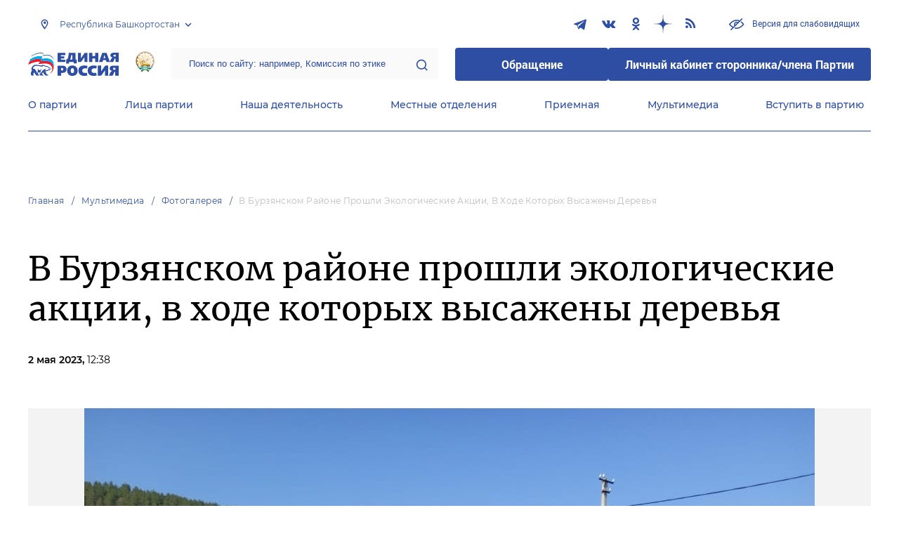

--- FILE ---
content_type: text/html; charset=UTF-8
request_url: https://bashkortostan.er.ru/multimedia/photo/v-burzyanskom-rajone-proshli-ekologicheskie-akcii-v-hode-kotoryh-vysazheny-derevya
body_size: 16232
content:
<!doctype html>
<html lang="ru">
<head>
    <meta charset="UTF-8">
<meta name="viewport" content="width=device-width, user-scalable=no, initial-scale=1.0, maximum-scale=1.0, minimum-scale=1.0">
<meta http-equiv="X-UA-Compatible" content="ie=edge">
<meta property="og:type" content="article">
<meta property="og:site_name" content="Единая Россия">
<meta property="og:title" content='    В Бурзянском районе прошли экологические акции, в ходе которых высажены деревья
'>
<meta name="title" content='    В Бурзянском районе прошли экологические акции, в ходе которых высажены деревья
'>
<meta name="description" content=''>
<meta property="og:description" content=''>
<meta property="og:image" content=https://er.ru/img/logo.jpg />
<meta name="twitter:card" content="summary_large_image" />
<meta name="twitter:image" content=https://er.ru/img/logo.jpg>
<meta name='yandex-verification' content='6d770003ee91449c' />
<meta name="yandex-verification" content="a22affe762ec3cc5" />
<meta name="google-site-verification" content="zUdaQVzjM56RWlJ1STN5lO9ngm_FFXLdvbcwAZf9UYo" />
<meta name="wot-verification" content="d72c6c1734a76542ebef"/>
<title>    В Бурзянском районе прошли экологические акции, в ходе которых высажены деревья
</title>
<link rel="shortcut icon" href="/favicon.ico" type="image/x-icon" />
<link rel="preconnect" href="https://fonts.gstatic.com">
<link href="https://fonts.googleapis.com/css2?family=Montserrat:wght@400;600&display=swap" rel="stylesheet">
<link rel="stylesheet" href="/css/fontello.css">
<link rel="stylesheet" href="/css/jquery.formstyler.css">
<link rel="stylesheet" href="/css/suggestions.min.css">
<link rel="stylesheet" href="/css/owl.carousel.min.css">
<link rel="stylesheet" href="/css/app.css?id=294283ce28cfa72b6efe">
</head>
<body class=" ">
<div class="wrapper">
    <header class="header header--fixed">
        <div class="container">
    <div class="header__top">
        <div class="region select__regions">
            <div class="region__btn">Республика Башкортостан</div>
            <div class="region__dropdown">
                <div class="region__filter">
                    <input type="text" placeholder="Введите название региона"/>
                    <button type="button">&times;</button>
                </div>
                <div class="region__list">
                    <ul>
                                                    <li>
                                                                  <div class="region__title">Дальневосточный федеральный округ</div>
                                                                <ul>
                                                                            <li>
                                                                                            <a href="https://amur.er.ru">Амурская область</a>
                                                                                    </li>
                                                                            <li>
                                                                                            <a href="https://eao.er.ru">Еврейская автономная область</a>
                                                                                    </li>
                                                                            <li>
                                                                                            <a href="https://zabkray.er.ru">Забайкальский край</a>
                                                                                    </li>
                                                                            <li>
                                                                                            <a href="https://kamchatka.er.ru">Камчатский край</a>
                                                                                    </li>
                                                                            <li>
                                                                                            <a href="https://magadan.er.ru">Магаданская область</a>
                                                                                    </li>
                                                                            <li>
                                                                                            <a href="https://primorsk.er.ru">Приморский край</a>
                                                                                    </li>
                                                                            <li>
                                                                                            <a href="https://buriat.er.ru">Республика Бурятия</a>
                                                                                    </li>
                                                                            <li>
                                                                                            <a href="https://yakut.er.ru">Республика Саха (Якутия)</a>
                                                                                    </li>
                                                                            <li>
                                                                                            <a href="https://sakhalin.er.ru">Сахалинская область</a>
                                                                                    </li>
                                                                            <li>
                                                                                            <a href="https://khabarovsk.er.ru">Хабаровский край</a>
                                                                                    </li>
                                                                            <li>
                                                                                            <a href="https://chukot.er.ru">Чукотский автономный округ</a>
                                                                                    </li>
                                                                    </ul>
                            </li>
                                                    <li>
                                                                  <div class="region__title">Приволжский федеральный округ</div>
                                                                <ul>
                                                                            <li>
                                                                                            <a href="https://kirov.er.ru">Кировская область</a>
                                                                                    </li>
                                                                            <li>
                                                                                            <a href="https://nnov.er.ru">Нижегородская область</a>
                                                                                    </li>
                                                                            <li>
                                                                                            <a href="https://orenburg.er.ru">Оренбургская область</a>
                                                                                    </li>
                                                                            <li>
                                                                                            <a href="https://penza.er.ru">Пензенская область</a>
                                                                                    </li>
                                                                            <li>
                                                                                            <a href="https://permkrai.er.ru">Пермский край</a>
                                                                                    </li>
                                                                            <li>
                                                                                            <a href="https://bashkortostan.er.ru" class="active">Республика Башкортостан</a>
                                                                                    </li>
                                                                            <li>
                                                                                            <a href="https://mari-el.er.ru">Республика Марий Эл</a>
                                                                                    </li>
                                                                            <li>
                                                                                            <a href="https://mordov.er.ru">Республика Мордовия</a>
                                                                                    </li>
                                                                            <li>
                                                                                            <a href="https://tatarstan.er.ru">Республика Татарстан</a>
                                                                                    </li>
                                                                            <li>
                                                                                            <a href="https://samara.er.ru">Самарская область</a>
                                                                                    </li>
                                                                            <li>
                                                                                            <a href="https://saratov.er.ru">Саратовская область</a>
                                                                                    </li>
                                                                            <li>
                                                                                            <a href="https://udmurt.er.ru">Удмуртская Республика</a>
                                                                                    </li>
                                                                            <li>
                                                                                            <a href="https://ulyanovsk.er.ru">Ульяновская область</a>
                                                                                    </li>
                                                                            <li>
                                                                                            <a href="https://chuvash.er.ru">Чувашская Республика</a>
                                                                                    </li>
                                                                    </ul>
                            </li>
                                                    <li>
                                                                  <div class="region__title">Северо-Западный федеральный округ</div>
                                                                <ul>
                                                                            <li>
                                                                                            <a href="https://arkhangelsk.er.ru">Архангельская область</a>
                                                                                    </li>
                                                                            <li>
                                                                                            <a href="https://vologod.er.ru">Вологодская область</a>
                                                                                    </li>
                                                                            <li>
                                                                                            <a href="https://kaliningrad.er.ru">Калининградская область</a>
                                                                                    </li>
                                                                            <li>
                                                                                            <a href="https://lenobl.er.ru">Ленинградская область</a>
                                                                                    </li>
                                                                            <li>
                                                                                            <a href="https://murmansk.er.ru">Мурманская область</a>
                                                                                    </li>
                                                                            <li>
                                                                                            <a href="https://nao.er.ru">Ненецкий автономный округ</a>
                                                                                    </li>
                                                                            <li>
                                                                                            <a href="https://novgorod.er.ru">Новгородская область</a>
                                                                                    </li>
                                                                            <li>
                                                                                            <a href="https://pskov.er.ru">Псковская область</a>
                                                                                    </li>
                                                                            <li>
                                                                                            <a href="https://karel.er.ru">Республика Карелия</a>
                                                                                    </li>
                                                                            <li>
                                                                                            <a href="https://komi.er.ru">Республика Коми</a>
                                                                                    </li>
                                                                            <li>
                                                                                            <a href="https://spb.er.ru">Санкт-Петербург</a>
                                                                                    </li>
                                                                    </ul>
                            </li>
                                                    <li>
                                                                  <div class="region__title">Северо-Кавказский федеральный округ</div>
                                                                <ul>
                                                                            <li>
                                                                                            <a href="https://kabardin-balkar.er.ru">Кабардино-Балкарская Республика</a>
                                                                                    </li>
                                                                            <li>
                                                                                            <a href="https://karachaev-cherkess.er.ru">Карачаево-Черкесская Республика</a>
                                                                                    </li>
                                                                            <li>
                                                                                            <a href="https://dagestan.er.ru">Республика Дагестан</a>
                                                                                    </li>
                                                                            <li>
                                                                                            <a href="https://ingush.er.ru">Республика Ингушетия</a>
                                                                                    </li>
                                                                            <li>
                                                                                            <a href="https://osset-alania.er.ru">Республика Северная Осетия-Алания</a>
                                                                                    </li>
                                                                            <li>
                                                                                            <a href="https://stavropol.er.ru">Ставропольский край</a>
                                                                                    </li>
                                                                            <li>
                                                                                            <a href="https://chechen.er.ru">Чеченская Республика</a>
                                                                                    </li>
                                                                    </ul>
                            </li>
                                                    <li>
                                                                  <div class="region__title">Сибирский федеральный округ</div>
                                                                <ul>
                                                                            <li>
                                                                                            <a href="https://altai-ter.er.ru">Алтайский край</a>
                                                                                    </li>
                                                                            <li>
                                                                                            <a href="https://irkutsk.er.ru">Иркутская область</a>
                                                                                    </li>
                                                                            <li>
                                                                                            <a href="https://kemerovo.er.ru">Кемеровская область — Кузбасс</a>
                                                                                    </li>
                                                                            <li>
                                                                                            <a href="https://krasnoyarsk.er.ru">Красноярский край</a>
                                                                                    </li>
                                                                            <li>
                                                                                            <a href="https://novosibirsk.er.ru">Новосибирская область</a>
                                                                                    </li>
                                                                            <li>
                                                                                            <a href="https://omsk.er.ru">Омская область</a>
                                                                                    </li>
                                                                            <li>
                                                                                            <a href="https://altai-rep.er.ru">Республика Алтай</a>
                                                                                    </li>
                                                                            <li>
                                                                                            <a href="https://tyva.er.ru">Республика Тыва</a>
                                                                                    </li>
                                                                            <li>
                                                                                            <a href="https://khakas.er.ru">Республика Хакасия</a>
                                                                                    </li>
                                                                            <li>
                                                                                            <a href="https://tomsk.er.ru">Томская область</a>
                                                                                    </li>
                                                                    </ul>
                            </li>
                                                    <li>
                                                                  <div class="region__title">Уральский федеральный округ</div>
                                                                <ul>
                                                                            <li>
                                                                                            <a href="https://kurgan.er.ru">Курганская область</a>
                                                                                    </li>
                                                                            <li>
                                                                                            <a href="https://sverdlovsk.er.ru">Свердловская область</a>
                                                                                    </li>
                                                                            <li>
                                                                                            <a href="https://tyumen.er.ru">Тюменская область</a>
                                                                                    </li>
                                                                            <li>
                                                                                            <a href="https://hmao.er.ru">Ханты-Мансийский автономный округ — Югра</a>
                                                                                    </li>
                                                                            <li>
                                                                                            <a href="https://chelyabinsk.er.ru">Челябинская область</a>
                                                                                    </li>
                                                                            <li>
                                                                                            <a href="https://ynao.er.ru">Ямало-Ненецкий автономный округ</a>
                                                                                    </li>
                                                                    </ul>
                            </li>
                                                    <li>
                                                                  <div class="region__title">Центральный федеральный округ</div>
                                                                <ul>
                                                                            <li>
                                                                                            <a href="https://belgorod.er.ru">Белгородская область</a>
                                                                                    </li>
                                                                            <li>
                                                                                            <a href="https://bryansk.er.ru">Брянская область</a>
                                                                                    </li>
                                                                            <li>
                                                                                            <a href="https://vladimir.er.ru">Владимирская область</a>
                                                                                    </li>
                                                                            <li>
                                                                                            <a href="https://voronezh.er.ru">Воронежская область</a>
                                                                                    </li>
                                                                            <li>
                                                                                            <a href="https://ivanovo.er.ru">Ивановская область</a>
                                                                                    </li>
                                                                            <li>
                                                                                            <a href="https://kaluga.er.ru">Калужская область</a>
                                                                                    </li>
                                                                            <li>
                                                                                            <a href="https://kostroma.er.ru">Костромская область</a>
                                                                                    </li>
                                                                            <li>
                                                                                            <a href="https://kursk.er.ru">Курская область</a>
                                                                                    </li>
                                                                            <li>
                                                                                            <a href="https://lipetsk.er.ru">Липецкая область</a>
                                                                                    </li>
                                                                            <li>
                                                                                            <a href="https://mosobl.er.ru">Московская область</a>
                                                                                    </li>
                                                                            <li>
                                                                                            <a href="https://moscow.er.ru">Москва</a>
                                                                                    </li>
                                                                            <li>
                                                                                            <a href="https://orel.er.ru">Орловская область</a>
                                                                                    </li>
                                                                            <li>
                                                                                            <a href="https://ryazan.er.ru">Рязанская область</a>
                                                                                    </li>
                                                                            <li>
                                                                                            <a href="https://smolensk.er.ru">Смоленская область</a>
                                                                                    </li>
                                                                            <li>
                                                                                            <a href="https://tambov.er.ru">Тамбовская область</a>
                                                                                    </li>
                                                                            <li>
                                                                                            <a href="https://tver.er.ru">Тверская область</a>
                                                                                    </li>
                                                                            <li>
                                                                                            <a href="https://tula.er.ru">Тульская область</a>
                                                                                    </li>
                                                                            <li>
                                                                                            <a href="https://yaroslavl.er.ru">Ярославская область</a>
                                                                                    </li>
                                                                    </ul>
                            </li>
                                                    <li>
                                                                  <div class="region__title">Южный федеральный округ</div>
                                                                <ul>
                                                                            <li>
                                                                                            <a href="https://astrakhan.er.ru">Астраханская область</a>
                                                                                    </li>
                                                                            <li>
                                                                                            <a href="https://volgograd.er.ru">Волгоградская область</a>
                                                                                    </li>
                                                                            <li>
                                                                                            <a href="https://krasnodar.er.ru">Краснодарский край</a>
                                                                                    </li>
                                                                            <li>
                                                                                            <a href="https://adygei.er.ru">Республика Адыгея</a>
                                                                                    </li>
                                                                            <li>
                                                                                            <a href="https://kalmyk.er.ru">Республика Калмыкия</a>
                                                                                    </li>
                                                                            <li>
                                                                                            <a href="https://krym.er.ru">Республика Крым</a>
                                                                                    </li>
                                                                            <li>
                                                                                            <a href="https://rostov.er.ru">Ростовская область</a>
                                                                                    </li>
                                                                            <li>
                                                                                            <a href="https://sevastopol.er.ru">Севастополь</a>
                                                                                    </li>
                                                                    </ul>
                            </li>
                                                    <li>
                                                                <ul>
                                                                            <li>
                                                                                            <a href="https://dnr.er.ru">Донецкая Народная Республика</a>
                                                                                    </li>
                                                                            <li>
                                                                                            <a href="https://zpr.er.ru">Запорожская область</a>
                                                                                    </li>
                                                                            <li>
                                                                                            <a href="https://lnr.er.ru">Луганская Народная Республика</a>
                                                                                    </li>
                                                                            <li>
                                                                                            <a href="https://herson.er.ru">Херсонская область</a>
                                                                                    </li>
                                                                    </ul>
                            </li>
                                            </ul>
                    <div class="region__not-found">Регион не найден</div>
                </div>
            </div>
        </div>
        <div class="social header__social">
    <a href="https://t.me/erbashkortostan" class="social__item" target="_blank" rel="nofollow">
            <i class="icon-telegram"></i>
        </a>
            <a href="http://vk.com/erbashkortostan" class="social__item" target="_blank" rel="nofollow">
            <i class="icon-vkontakte"></i>
        </a>
            <a href="https://ok.ru/erbashkortostan" class="social__item" target="_blank" rel="nofollow">
            <i class="icon-odnoklassniki"></i>
        </a>
            <a href="https://dzen.ru/erbashkortostan" class="social__item" target="_blank" rel="nofollow">
            <i class="icon-dzen"></i>
        </a>
      
    <a href="/feed/top_news/" class="social__item" target="_blank">
        <i class="icon-rss"></i>
    </a>
</div>        <a href="#" id="specialButton"
           class="button button--small-text button__visually-impaired header__button-visually-impaired">
            Версия для слабовидящих
        </a>
    </div>
    <div class="header__middle header__middle--theme-day">
        <button class="header__menu-opener burger">
            <span class="burger__line"></span>
        </button>
        <a href="https://er.ru" class="logo header__logo"></a>
                  <a href="/" class="header__region">
            <img src="https://cdn.er.ru/media/userdata/symbols/2011/12/28/5c93f8a80afc3051361e4d2f11cfeb63.png" alt=""/>
          </a>
                <div class="search-box header__search-box">
            <form method="get" action="/search">
                <input class="search search--theme-transparent header__search" type="text"
                       placeholder="Поиск по сайту: например, Комиссия по этике" name="q" size="10">
                <button type="submit"></button>
            </form>
        </div>
        <div class="header__btns-box">
            <a href="https://wp.er.ru/login/?next=/" target="_blank">
                <button class="button button--border-none button--theme-accent">
                    Обращение
                </button>
            </a>
            <a href="https://profile.er.ru/oauth-authorize?response_type=code&client_id=83&redirect_uri=https://storonniki.er.ru/auth/&scope=basic&state=er.ru
">
                <button class="button button--border-none button--theme-accent">
                    Личный кабинет сторонника/члена Партии
                </button>
            </a>
        </div>
        <button class="search__opener"></button>
    </div>
    <div class="header__bottom menu js-menu-header">
            <div class="menu__item">
                            <div class="menu__item-inner menu__item-inner--hover-opener">
                    <a href="https://bashkortostan.er.ru/party" target="_self"
                       class="link menu__link">О партии</a>
                    <div class="menu__item-submenu menu__submenu">
                        <div class="menu__submenu-line"></div>
                        <div class="container">
                            <div class="menu__submenu-inner">
                                                                    <div class="menu__acco acco">
                                                                                    <div class="acco__item">
                                                <a href="https://bashkortostan.er.ru/party/rule" target="_self"
                                                   class="acco__link link link--theme-transparent link--several-lines">Устав партии</a>
                                                                                                                                            </div>
                                                                                    <div class="acco__item">
                                                <a href="https://bashkortostan.er.ru/party/program" target="_self"
                                                   class="acco__link link link--theme-transparent link--several-lines">Народная программа «Единой России»</a>
                                                                                                                                            </div>
                                                                                    <div class="acco__item">
                                                <a href="https://bashkortostan.er.ru/upages/party-join" target="_self"
                                                   class="acco__link link link--theme-transparent link--several-lines">Вступить в партию</a>
                                                                                                                                            </div>
                                                                                    <div class="acco__item">
                                                <a href="https://bashkortostan.er.ru/party/docs" target="_self"
                                                   class="acco__link link link--theme-transparent link--several-lines">Документы</a>
                                                                                                                                            </div>
                                                                                    <div class="acco__item">
                                                <a href="https://bashkortostan.er.ru/party/conference" target="_self"
                                                   class="acco__link link link--theme-transparent link--several-lines">Съезды и Форумы</a>
                                                                                                                                            </div>
                                                                                    <div class="acco__item">
                                                <a href="https://pg.er.ru" target="_blank"
                                                   class="acco__link link link--theme-transparent link--several-lines">Предварительное голосование</a>
                                                                                                                                            </div>
                                                                                                                    </div>
                                                            </div>
                        </div>
                    </div>
                </div>
                    </div>
            <div class="menu__item">
                            <div class="menu__item-inner menu__item-inner--hover-opener">
                    <a href="https://bashkortostan.er.ru/persons" target="_self"
                       class="link menu__link">Лица партии</a>
                    <div class="menu__item-submenu menu__submenu">
                        <div class="menu__submenu-line"></div>
                        <div class="container">
                            <div class="menu__submenu-inner">
                                                                    <div class="menu__acco acco">
                                                                                    <div class="acco__item">
                                                <a href="https://bashkortostan.er.ru/persons/predsedatel-partii" target="_self"
                                                   class="acco__link link link--theme-transparent link--several-lines">Председатель партии</a>
                                                                                                                                            </div>
                                                                                    <div class="acco__item">
                                                <a href="https://bashkortostan.er.ru/persons/regionalnyi-politiceskii-sovet" target="_self"
                                                   class="acco__link link link--theme-transparent link--several-lines">Региональный политический совет</a>
                                                                                                                                            </div>
                                                                                    <div class="acco__item">
                                                <a href="https://bashkortostan.er.ru/persons/prezidium-regionalnogo-politiceskogo-soveta" target="_self"
                                                   class="acco__link link link--theme-transparent link--several-lines">Президиум регионального политического совета</a>
                                                                                                                                            </div>
                                                                                    <div class="acco__item">
                                                <a href="https://bashkortostan.er.ru/persons/regionalnyi-ispolnitelnyi-komitet" target="_self"
                                                   class="acco__link link link--theme-transparent link--several-lines">Региональный исполнительный комитет</a>
                                                                                                                                            </div>
                                                                                    <div class="acco__item">
                                                <a href="https://bashkortostan.er.ru/persons/regionalnaya-kontrolnaya-komissiya" target="_self"
                                                   class="acco__link link link--theme-transparent link--several-lines">Региональная контрольная комиссия</a>
                                                                                                                                            </div>
                                                                                    <div class="acco__item">
                                                <a href="https://bashkortostan.er.ru/persons/deputaty-ot-regiona-v-gosdume" target="_self"
                                                   class="acco__link link link--theme-transparent link--several-lines">Депутаты от региона в Госдуме</a>
                                                                                                                                            </div>
                                                                                    <div class="acco__item">
                                                <a href="https://bashkortostan.er.ru/persons/senatory-rf-ot-regiona" target="_self"
                                                   class="acco__link link link--theme-transparent link--several-lines">Сенаторы от региона</a>
                                                                                                                                            </div>
                                                                                    <div class="acco__item">
                                                <a href="https://bashkortostan.er.ru/persons/frakciya-er-v-regionalnom-zakse" target="_self"
                                                   class="acco__link link link--theme-transparent link--several-lines">Фракция ЕР в региональном ЗАКСе</a>
                                                                                                                                            </div>
                                                                                    <div class="acco__item">
                                                <a href="https://bashkortostan.er.ru/persons/deputaty-v-gordume" target="_self"
                                                   class="acco__link link link--theme-transparent link--several-lines">Депутаты в гордуме</a>
                                                                                                                                            </div>
                                                                                                                    </div>
                                                            </div>
                        </div>
                    </div>
                </div>
                    </div>
            <div class="menu__item">
                            <div class="menu__item-inner menu__item-inner--hover-opener">
                    <a href="https://bashkortostan.er.ru/activity" target="_self"
                       class="link menu__link">Наша деятельность</a>
                    <div class="menu__item-submenu menu__submenu">
                        <div class="menu__submenu-line"></div>
                        <div class="container">
                            <div class="menu__submenu-inner">
                                                                    <div class="menu__submenu-box">
                                        <div class="menu__acco acco">
                                                                                            <div class="acco__item">
                                                    <a href="https://bashkortostan.er.ru/activity/news" target="_self"
                                                       class="acco__link link link--theme-transparent link--several-lines">Новости партии</a>
                                                                                                                                                        </div>
                                                                                            <div class="acco__item">
                                                    <a href="https://bashkortostan.er.ru/activity/comments" target="_self"
                                                       class="acco__link link link--theme-transparent link--several-lines">Комментарии</a>
                                                                                                                                                        </div>
                                                                                            <div class="acco__item">
                                                    <a href="https://bashkortostan.er.ru/activity/projects" target="_self"
                                                       class="acco__link link link--theme-transparent link--several-lines">Партийные проекты</a>
                                                                                                                                                        </div>
                                                                                            <div class="acco__item">
                                                    <a href="https://storonniki.er.ru" target="_blank"
                                                       class="acco__link link link--theme-transparent link--several-lines">Сторонники партии</a>
                                                                                                                                                        </div>
                                                                                            <div class="acco__item">
                                                    <a href="https://mger.ru" target="_blank"
                                                       class="acco__link link link--theme-transparent link--several-lines">Молодая Гвардия</a>
                                                                                                                                                        </div>
                                                                                                                                        <div class="acco__item">
                                                    <a href="/pages/gazeta-edinaya-rossiya-bashkortostan" target=""
                                                       class="acco__link link link--theme-transparent link--several-lines">Газета «ЕДИНАЯ РОССИЯ - БАШКОРТОСТАН»</a>
                                                </div>
                                                                                            <div class="acco__item">
                                                    <a href="/pages/volonterskie-shtaby-im-m-m-shajmuratova-mestnyh-otdelenij-partii" target=""
                                                       class="acco__link link link--theme-transparent link--several-lines">Волонтерские штабы им. М.М. Шаймуратова местных отделений партии</a>
                                                </div>
                                                                                            <div class="acco__item">
                                                    <a href="/pages/shtab-obshestvennoj-podderzhki-partii-edinaya-rossiya-v-respublike-bashkortostan" target=""
                                                       class="acco__link link link--theme-transparent link--several-lines">Штаб общественной поддержки партии «Единая Россия» в Республике Башкортостан</a>
                                                </div>
                                                                                            <div class="acco__item">
                                                    <a href="/pages/filial-vysshej-partijnoj-shkoly-v-respublike-bashkortostan" target=""
                                                       class="acco__link link link--theme-transparent link--several-lines">Филиал Высшей партийной школы в Республике Башкортостан</a>
                                                </div>
                                                                                    </div>
                                    </div>
                                                                          <div class="menu__submenu-box menu__submenu-banner-box">
                                        <div class="banner-box">
                                            <a href="https://politstart.er.ru/" target="_blank"
                                               class="menu__submenu-banner">
                                                <img class="menu__submenu-banner-img"
                                                     src="https://cdn.er.ru/media/settings/March2023/Eu73XJdPBvA4jVAmAeNF.png"
                                                     alt="banner-1">
                                            </a>
                                        </div>
                                      </div>
                                                                                                </div>
                        </div>
                    </div>
                </div>
                    </div>
            <div class="menu__item">
                            <div class="menu__item-inner">
                    <a href="https://bashkortostan.er.ru/locals" target="_self"
                       class="link menu__link">Местные отделения</a>
                </div>
                    </div>
            <div class="menu__item">
                            <div class="menu__item-inner menu__item-inner--hover-opener">
                    <a href="https://bashkortostan.er.ru/contacts/reception" target="_self"
                       class="link menu__link">Приемная</a>
                    <div class="menu__item-submenu menu__submenu">
                        <div class="menu__submenu-line"></div>
                        <div class="container">
                            <div class="menu__submenu-inner">
                                                                    <div class="menu__acco acco">
                                                                                    <div class="acco__item">
                                                <a href="https://bashkortostan.er.ru/contacts/reception/locals" target="_self"
                                                   class="acco__link link link--theme-transparent link--several-lines">Местные общественные приемные Партии</a>
                                                                                                                                            </div>
                                                                                    <div class="acco__item">
                                                <a href="https://bashkortostan.er.ru/contacts/reception/head" target="_self"
                                                   class="acco__link link link--theme-transparent link--several-lines">Руководитель Региональной общественной приемной Председателя Партии</a>
                                                                                                                                            </div>
                                                                                    <div class="acco__item">
                                                <a href="https://wp.er.ru/login/?next=/" target="_blank"
                                                   class="acco__link link link--theme-transparent link--several-lines">Форма обратной связи</a>
                                                                                                                                            </div>
                                                                                                                    </div>
                                                            </div>
                        </div>
                    </div>
                </div>
                    </div>
            <div class="menu__item">
                            <div class="menu__item-inner menu__item-inner--hover-opener">
                    <a href="https://bashkortostan.er.ru/multimedia" target="_self"
                       class="link menu__link">Мультимедиа</a>
                    <div class="menu__item-submenu menu__submenu">
                        <div class="menu__submenu-line"></div>
                        <div class="container">
                            <div class="menu__submenu-inner">
                                                                    <div class="menu__submenu-box menu__submenu-box--fluid">
                                        <div class="blocks">
                                            <div class="blocks__wrapper blocks__wrapper--one-by-one">
                                                                                                    <a class="blocks__card blocks__card--hover-white blocks__card--border-white"
                                                       href="https://bashkortostan.er.ru/multimedia/photo" target="_self">
                                                        <span class="blocks__card-title blocks__card-title--small">Фотогалерея</span>
                                                        <span class="blocks__svg-box"><svg width="54" height="54" viewBox="0 0 54 54" fill="none"
xmlns="http://www.w3.org/2000/svg">
<path fill-rule="evenodd" clip-rule="evenodd"
d="M8.3335 5.66665C6.86074 5.66665 5.66683 6.86055 5.66683 8.33331V45.6666C5.66683 47.1394 6.86074 48.3333 8.3335 48.3333H45.6668C47.1396 48.3333 48.3335 47.1394 48.3335 45.6666V8.33331C48.3335 6.86055 47.1396 5.66665 45.6668 5.66665H8.3335ZM0.333496 8.33331C0.333496 3.91504 3.91522 0.333313 8.3335 0.333313H45.6668C50.0851 0.333313 53.6668 3.91504 53.6668 8.33331V45.6666C53.6668 50.0849 50.0851 53.6666 45.6668 53.6666H8.3335C3.91522 53.6666 0.333496 50.0849 0.333496 45.6666V8.33331Z"
fill="#E3E3E3"/>
<path fill-rule="evenodd" clip-rule="evenodd"
d="M17.6668 16.3333C16.9305 16.3333 16.3335 16.9303 16.3335 17.6666C16.3335 18.403 16.9305 19 17.6668 19C18.4032 19 19.0002 18.403 19.0002 17.6666C19.0002 16.9303 18.4032 16.3333 17.6668 16.3333ZM11.0002 17.6666C11.0002 13.9847 13.9849 11 17.6668 11C21.3487 11 24.3335 13.9847 24.3335 17.6666C24.3335 21.3485 21.3487 24.3333 17.6668 24.3333C13.9849 24.3333 11.0002 21.3485 11.0002 17.6666Z"
fill="#E3E3E3"/>
<path fill-rule="evenodd" clip-rule="evenodd"
d="M35.7812 19.781C36.8226 18.7396 38.5111 18.7396 39.5524 19.781L52.8858 33.1144C53.9272 34.1558 53.9272 35.8442 52.8858 36.8856C51.8444 37.927 50.1559 37.927 49.1145 36.8856L37.6668 25.4379L10.2191 52.8856C9.17772 53.927 7.48928 53.927 6.44788 52.8856C5.40648 51.8442 5.40648 50.1558 6.44788 49.1144L35.7812 19.781Z"
fill="#E3E3E3"/>
</svg></span>
                                                    </a>
                                                                                                    <a class="blocks__card blocks__card--hover-white blocks__card--border-white"
                                                       href="https://bashkortostan.er.ru/multimedia/video" target="_self">
                                                        <span class="blocks__card-title blocks__card-title--small">Видеогалерея</span>
                                                        <span class="blocks__svg-box"><svg width="60" height="60" viewBox="0 0 60 60" fill="none"
xmlns="http://www.w3.org/2000/svg">
<path fill-rule="evenodd" clip-rule="evenodd"
d="M9.1465 6.00002C7.40865 6.00002 5.99984 7.40883 5.99984 9.14669V50.8534C5.99984 52.5912 7.40865 54 9.1465 54H50.8532C52.591 54 53.9998 52.5912 53.9998 50.8534V9.14669C53.9998 7.40883 52.591 6.00002 50.8532 6.00002H9.1465ZM0.666504 9.14669C0.666504 4.46331 4.46313 0.666687 9.1465 0.666687H50.8532C55.5365 0.666687 59.3332 4.46331 59.3332 9.14669V50.8534C59.3332 55.5367 55.5365 59.3334 50.8532 59.3334H9.1465C4.46313 59.3334 0.666504 55.5367 0.666504 50.8534V9.14669Z"
fill="#E3E3E3"/>
<path fill-rule="evenodd" clip-rule="evenodd"
d="M16.6665 0.666687C18.1393 0.666687 19.3332 1.86059 19.3332 3.33335V56.6667C19.3332 58.1394 18.1393 59.3334 16.6665 59.3334C15.1937 59.3334 13.9998 58.1394 13.9998 56.6667V3.33335C13.9998 1.86059 15.1937 0.666687 16.6665 0.666687Z"
fill="#E3E3E3"/>
<path fill-rule="evenodd" clip-rule="evenodd"
d="M43.3332 0.666687C44.8059 0.666687 45.9998 1.86059 45.9998 3.33335V56.6667C45.9998 58.1394 44.8059 59.3334 43.3332 59.3334C41.8604 59.3334 40.6665 58.1394 40.6665 56.6667V3.33335C40.6665 1.86059 41.8604 0.666687 43.3332 0.666687Z"
fill="#E3E3E3"/>
<path fill-rule="evenodd" clip-rule="evenodd"
d="M0.666504 30C0.666504 28.5273 1.86041 27.3334 3.33317 27.3334H56.6665C58.1393 27.3334 59.3332 28.5273 59.3332 30C59.3332 31.4728 58.1393 32.6667 56.6665 32.6667H3.33317C1.86041 32.6667 0.666504 31.4728 0.666504 30Z"
fill="#E3E3E3"/>
<path fill-rule="evenodd" clip-rule="evenodd"
d="M0.666504 16.6667C0.666504 15.1939 1.86041 14 3.33317 14H16.6665C18.1393 14 19.3332 15.1939 19.3332 16.6667C19.3332 18.1394 18.1393 19.3334 16.6665 19.3334H3.33317C1.86041 19.3334 0.666504 18.1394 0.666504 16.6667Z"
fill="#E3E3E3"/>
<path fill-rule="evenodd" clip-rule="evenodd"
d="M0.666504 43.3334C0.666504 41.8606 1.86041 40.6667 3.33317 40.6667H16.6665C18.1393 40.6667 19.3332 41.8606 19.3332 43.3334C19.3332 44.8061 18.1393 46 16.6665 46H3.33317C1.86041 46 0.666504 44.8061 0.666504 43.3334Z"
fill="#E3E3E3"/>
<path fill-rule="evenodd" clip-rule="evenodd"
d="M40.6665 43.3334C40.6665 41.8606 41.8604 40.6667 43.3332 40.6667H56.6665C58.1393 40.6667 59.3332 41.8606 59.3332 43.3334C59.3332 44.8061 58.1393 46 56.6665 46H43.3332C41.8604 46 40.6665 44.8061 40.6665 43.3334Z"
fill="#E3E3E3"/>
<path fill-rule="evenodd" clip-rule="evenodd"
d="M40.6665 16.6667C40.6665 15.1939 41.8604 14 43.3332 14H56.6665C58.1393 14 59.3332 15.1939 59.3332 16.6667C59.3332 18.1394 58.1393 19.3334 56.6665 19.3334H43.3332C41.8604 19.3334 40.6665 18.1394 40.6665 16.6667Z"
fill="#E3E3E3"/>
</svg></span>
                                                    </a>
                                                                                            </div>
                                        </div>
                                    </div>
                                                            </div>
                        </div>
                    </div>
                </div>
                    </div>
            <div class="menu__item">
                            <div class="menu__item-inner">
                    <a href="https://bashkortostan.er.ru/upages/party-join" target="_self"
                       class="link menu__link">Вступить в партию</a>
                </div>
                    </div>
    </div>
</div>
    </header>
    <main class="main main--margin">
            <div class="section breadcrumbs">
        <div class="container breadcrumbs__inner">
                                                <a class="breadcrumbs__item" href="/">Главная</a>
                                                                <a class="breadcrumbs__item" href="/multimedia">Мультимедиа</a>
                                                                <a class="breadcrumbs__item" href="/multimedia/photo">Фотогалерея</a>
                                                                <a class="breadcrumbs__item breadcrumbs__item--disabled">В Бурзянском районе прошли экологические акции, в ходе которых высажены деревья</a>
                                    </div>
    </div>

    <div class="section news single-news">
        <div class="container single-news__inner">
        <h1 class="h1">В Бурзянском районе прошли экологические акции, в ходе которых высажены деревья</h1>
        <div class="single-news__info">
                          <div class="single-news__date">2 мая 2023, <span class="single-news__time"> 12:38</span></div>
                                </div>
        <div class="single-news__photoslider">
            <div class="slider slider__photoslider owl-carousel">
                                    <div class="slider__item"  data-index="0">
                        <div class="slider__img-box">
                            <img src="https://cdn.er.ru/media/photos/May2023/WDugukj37iBjquG8ZoqawlvGOMgz2rzPnDDGMEQ6.jpg" alt="" class="slider__img">
                        </div>
                    </div>
                                    <div class="slider__item"  data-index="1">
                        <div class="slider__img-box">
                            <img src="https://cdn.er.ru/media/photos/May2023/YWoai175XIvTtLkccTW6LEFig9DBIWWewufwnnxx.jpg" alt="" class="slider__img">
                        </div>
                    </div>
                                    <div class="slider__item"  data-index="2">
                        <div class="slider__img-box">
                            <img src="https://cdn.er.ru/media/photos/May2023/BPbzMREpddFNj1jcYoAFFK4IjU7lZIfuA36CjXj2.jpg" alt="" class="slider__img">
                        </div>
                    </div>
                                    <div class="slider__item"  data-index="3">
                        <div class="slider__img-box">
                            <img src="https://cdn.er.ru/media/photos/May2023/zWu5qqjXbRb1hv2obswJJ5G9AEKMjoqHFLh5yRFj.jpg" alt="" class="slider__img">
                        </div>
                    </div>
                                    <div class="slider__item"  data-index="4">
                        <div class="slider__img-box">
                            <img src="https://cdn.er.ru/media/photos/May2023/qXMSrBD2kTNpN9deLPYCPjHJPX6nluxnpqF1X3gT.jpg" alt="" class="slider__img">
                        </div>
                    </div>
                                    <div class="slider__item"  data-index="5">
                        <div class="slider__img-box">
                            <img src="https://cdn.er.ru/media/photos/May2023/5KUppIacxrhKi6A9lhQDCmh4Yg2OpadMr4FbVL15.jpg" alt="" class="slider__img">
                        </div>
                    </div>
                            </div>
        </div>
    </div>
    <div class="single-news__photos">
        <div class="slider slider--slide-with-modals single-news__slider owl-carousel">
                            <div class="slider__item slider__item--relative" data-index="0">
                    <div class="slider__img-box">
                        <img src="https://cdn.er.ru/media/photos/May2023/WDugukj37iBjquG8ZoqawlvGOMgz2rzPnDDGMEQ6.jpg" alt="" class="slider__img">
                    </div>
                    <div class="slider__slide-btns">
                        <a href="#modal-slider-commission" class="slider__slide-btn slider__slide-btn--scale js-modal">
                            <svg width="18" height="18" viewBox="0 0 18 18" fill="none" xmlns="http://www.w3.org/2000/svg">
                                <path d="M17.334 15.9083L14.2424 12.8416C15.4424 11.3453 16.0236 9.446 15.8664 7.53434C15.7091 5.62267 14.8254 3.84391 13.397 2.56379C11.9685 1.28368 10.1039 0.599512 8.18645 0.651979C6.26905 0.704446 4.44462 1.48956 3.0883 2.84587C1.73199 4.20219 0.946878 6.02662 0.894411 7.94402C0.841944 9.86143 1.52611 11.7261 2.80622 13.1545C4.08634 14.583 5.8651 15.4667 7.77677 15.6239C9.68843 15.7812 11.5877 15.2 13.084 13.9999L16.1507 17.0666C16.2282 17.1447 16.3203 17.2067 16.4219 17.249C16.5234 17.2913 16.6323 17.3131 16.7424 17.3131C16.8524 17.3131 16.9613 17.2913 17.0628 17.249C17.1644 17.2067 17.2565 17.1447 17.334 17.0666C17.4842 16.9112 17.5682 16.7035 17.5682 16.4874C17.5682 16.2713 17.4842 16.0636 17.334 15.9083ZM8.40902 13.9999C7.25529 13.9999 6.12748 13.6578 5.16819 13.0168C4.20891 12.3759 3.46123 11.4648 3.01972 10.3989C2.57821 9.33301 2.46269 8.16012 2.68777 7.02856C2.91285 5.89701 3.46842 4.8576 4.28423 4.0418C5.10004 3.22599 6.13944 2.67042 7.27099 2.44534C8.40255 2.22026 9.57544 2.33578 10.6413 2.77729C11.7072 3.2188 12.6183 3.96647 13.2593 4.92576C13.9002 5.88505 14.2424 7.01286 14.2424 8.16659C14.2424 9.71368 13.6278 11.1974 12.5338 12.2914C11.4398 13.3853 9.95611 13.9999 8.40902 13.9999Z" fill="white"/>
                            </svg>
                        </a>
                    </div>
                </div>
                            <div class="slider__item slider__item--relative" data-index="1">
                    <div class="slider__img-box">
                        <img src="https://cdn.er.ru/media/photos/May2023/YWoai175XIvTtLkccTW6LEFig9DBIWWewufwnnxx.jpg" alt="" class="slider__img">
                    </div>
                    <div class="slider__slide-btns">
                        <a href="#modal-slider-commission" class="slider__slide-btn slider__slide-btn--scale js-modal">
                            <svg width="18" height="18" viewBox="0 0 18 18" fill="none" xmlns="http://www.w3.org/2000/svg">
                                <path d="M17.334 15.9083L14.2424 12.8416C15.4424 11.3453 16.0236 9.446 15.8664 7.53434C15.7091 5.62267 14.8254 3.84391 13.397 2.56379C11.9685 1.28368 10.1039 0.599512 8.18645 0.651979C6.26905 0.704446 4.44462 1.48956 3.0883 2.84587C1.73199 4.20219 0.946878 6.02662 0.894411 7.94402C0.841944 9.86143 1.52611 11.7261 2.80622 13.1545C4.08634 14.583 5.8651 15.4667 7.77677 15.6239C9.68843 15.7812 11.5877 15.2 13.084 13.9999L16.1507 17.0666C16.2282 17.1447 16.3203 17.2067 16.4219 17.249C16.5234 17.2913 16.6323 17.3131 16.7424 17.3131C16.8524 17.3131 16.9613 17.2913 17.0628 17.249C17.1644 17.2067 17.2565 17.1447 17.334 17.0666C17.4842 16.9112 17.5682 16.7035 17.5682 16.4874C17.5682 16.2713 17.4842 16.0636 17.334 15.9083ZM8.40902 13.9999C7.25529 13.9999 6.12748 13.6578 5.16819 13.0168C4.20891 12.3759 3.46123 11.4648 3.01972 10.3989C2.57821 9.33301 2.46269 8.16012 2.68777 7.02856C2.91285 5.89701 3.46842 4.8576 4.28423 4.0418C5.10004 3.22599 6.13944 2.67042 7.27099 2.44534C8.40255 2.22026 9.57544 2.33578 10.6413 2.77729C11.7072 3.2188 12.6183 3.96647 13.2593 4.92576C13.9002 5.88505 14.2424 7.01286 14.2424 8.16659C14.2424 9.71368 13.6278 11.1974 12.5338 12.2914C11.4398 13.3853 9.95611 13.9999 8.40902 13.9999Z" fill="white"/>
                            </svg>
                        </a>
                    </div>
                </div>
                            <div class="slider__item slider__item--relative" data-index="2">
                    <div class="slider__img-box">
                        <img src="https://cdn.er.ru/media/photos/May2023/BPbzMREpddFNj1jcYoAFFK4IjU7lZIfuA36CjXj2.jpg" alt="" class="slider__img">
                    </div>
                    <div class="slider__slide-btns">
                        <a href="#modal-slider-commission" class="slider__slide-btn slider__slide-btn--scale js-modal">
                            <svg width="18" height="18" viewBox="0 0 18 18" fill="none" xmlns="http://www.w3.org/2000/svg">
                                <path d="M17.334 15.9083L14.2424 12.8416C15.4424 11.3453 16.0236 9.446 15.8664 7.53434C15.7091 5.62267 14.8254 3.84391 13.397 2.56379C11.9685 1.28368 10.1039 0.599512 8.18645 0.651979C6.26905 0.704446 4.44462 1.48956 3.0883 2.84587C1.73199 4.20219 0.946878 6.02662 0.894411 7.94402C0.841944 9.86143 1.52611 11.7261 2.80622 13.1545C4.08634 14.583 5.8651 15.4667 7.77677 15.6239C9.68843 15.7812 11.5877 15.2 13.084 13.9999L16.1507 17.0666C16.2282 17.1447 16.3203 17.2067 16.4219 17.249C16.5234 17.2913 16.6323 17.3131 16.7424 17.3131C16.8524 17.3131 16.9613 17.2913 17.0628 17.249C17.1644 17.2067 17.2565 17.1447 17.334 17.0666C17.4842 16.9112 17.5682 16.7035 17.5682 16.4874C17.5682 16.2713 17.4842 16.0636 17.334 15.9083ZM8.40902 13.9999C7.25529 13.9999 6.12748 13.6578 5.16819 13.0168C4.20891 12.3759 3.46123 11.4648 3.01972 10.3989C2.57821 9.33301 2.46269 8.16012 2.68777 7.02856C2.91285 5.89701 3.46842 4.8576 4.28423 4.0418C5.10004 3.22599 6.13944 2.67042 7.27099 2.44534C8.40255 2.22026 9.57544 2.33578 10.6413 2.77729C11.7072 3.2188 12.6183 3.96647 13.2593 4.92576C13.9002 5.88505 14.2424 7.01286 14.2424 8.16659C14.2424 9.71368 13.6278 11.1974 12.5338 12.2914C11.4398 13.3853 9.95611 13.9999 8.40902 13.9999Z" fill="white"/>
                            </svg>
                        </a>
                    </div>
                </div>
                            <div class="slider__item slider__item--relative" data-index="3">
                    <div class="slider__img-box">
                        <img src="https://cdn.er.ru/media/photos/May2023/zWu5qqjXbRb1hv2obswJJ5G9AEKMjoqHFLh5yRFj.jpg" alt="" class="slider__img">
                    </div>
                    <div class="slider__slide-btns">
                        <a href="#modal-slider-commission" class="slider__slide-btn slider__slide-btn--scale js-modal">
                            <svg width="18" height="18" viewBox="0 0 18 18" fill="none" xmlns="http://www.w3.org/2000/svg">
                                <path d="M17.334 15.9083L14.2424 12.8416C15.4424 11.3453 16.0236 9.446 15.8664 7.53434C15.7091 5.62267 14.8254 3.84391 13.397 2.56379C11.9685 1.28368 10.1039 0.599512 8.18645 0.651979C6.26905 0.704446 4.44462 1.48956 3.0883 2.84587C1.73199 4.20219 0.946878 6.02662 0.894411 7.94402C0.841944 9.86143 1.52611 11.7261 2.80622 13.1545C4.08634 14.583 5.8651 15.4667 7.77677 15.6239C9.68843 15.7812 11.5877 15.2 13.084 13.9999L16.1507 17.0666C16.2282 17.1447 16.3203 17.2067 16.4219 17.249C16.5234 17.2913 16.6323 17.3131 16.7424 17.3131C16.8524 17.3131 16.9613 17.2913 17.0628 17.249C17.1644 17.2067 17.2565 17.1447 17.334 17.0666C17.4842 16.9112 17.5682 16.7035 17.5682 16.4874C17.5682 16.2713 17.4842 16.0636 17.334 15.9083ZM8.40902 13.9999C7.25529 13.9999 6.12748 13.6578 5.16819 13.0168C4.20891 12.3759 3.46123 11.4648 3.01972 10.3989C2.57821 9.33301 2.46269 8.16012 2.68777 7.02856C2.91285 5.89701 3.46842 4.8576 4.28423 4.0418C5.10004 3.22599 6.13944 2.67042 7.27099 2.44534C8.40255 2.22026 9.57544 2.33578 10.6413 2.77729C11.7072 3.2188 12.6183 3.96647 13.2593 4.92576C13.9002 5.88505 14.2424 7.01286 14.2424 8.16659C14.2424 9.71368 13.6278 11.1974 12.5338 12.2914C11.4398 13.3853 9.95611 13.9999 8.40902 13.9999Z" fill="white"/>
                            </svg>
                        </a>
                    </div>
                </div>
                            <div class="slider__item slider__item--relative" data-index="4">
                    <div class="slider__img-box">
                        <img src="https://cdn.er.ru/media/photos/May2023/qXMSrBD2kTNpN9deLPYCPjHJPX6nluxnpqF1X3gT.jpg" alt="" class="slider__img">
                    </div>
                    <div class="slider__slide-btns">
                        <a href="#modal-slider-commission" class="slider__slide-btn slider__slide-btn--scale js-modal">
                            <svg width="18" height="18" viewBox="0 0 18 18" fill="none" xmlns="http://www.w3.org/2000/svg">
                                <path d="M17.334 15.9083L14.2424 12.8416C15.4424 11.3453 16.0236 9.446 15.8664 7.53434C15.7091 5.62267 14.8254 3.84391 13.397 2.56379C11.9685 1.28368 10.1039 0.599512 8.18645 0.651979C6.26905 0.704446 4.44462 1.48956 3.0883 2.84587C1.73199 4.20219 0.946878 6.02662 0.894411 7.94402C0.841944 9.86143 1.52611 11.7261 2.80622 13.1545C4.08634 14.583 5.8651 15.4667 7.77677 15.6239C9.68843 15.7812 11.5877 15.2 13.084 13.9999L16.1507 17.0666C16.2282 17.1447 16.3203 17.2067 16.4219 17.249C16.5234 17.2913 16.6323 17.3131 16.7424 17.3131C16.8524 17.3131 16.9613 17.2913 17.0628 17.249C17.1644 17.2067 17.2565 17.1447 17.334 17.0666C17.4842 16.9112 17.5682 16.7035 17.5682 16.4874C17.5682 16.2713 17.4842 16.0636 17.334 15.9083ZM8.40902 13.9999C7.25529 13.9999 6.12748 13.6578 5.16819 13.0168C4.20891 12.3759 3.46123 11.4648 3.01972 10.3989C2.57821 9.33301 2.46269 8.16012 2.68777 7.02856C2.91285 5.89701 3.46842 4.8576 4.28423 4.0418C5.10004 3.22599 6.13944 2.67042 7.27099 2.44534C8.40255 2.22026 9.57544 2.33578 10.6413 2.77729C11.7072 3.2188 12.6183 3.96647 13.2593 4.92576C13.9002 5.88505 14.2424 7.01286 14.2424 8.16659C14.2424 9.71368 13.6278 11.1974 12.5338 12.2914C11.4398 13.3853 9.95611 13.9999 8.40902 13.9999Z" fill="white"/>
                            </svg>
                        </a>
                    </div>
                </div>
                            <div class="slider__item slider__item--relative" data-index="5">
                    <div class="slider__img-box">
                        <img src="https://cdn.er.ru/media/photos/May2023/5KUppIacxrhKi6A9lhQDCmh4Yg2OpadMr4FbVL15.jpg" alt="" class="slider__img">
                    </div>
                    <div class="slider__slide-btns">
                        <a href="#modal-slider-commission" class="slider__slide-btn slider__slide-btn--scale js-modal">
                            <svg width="18" height="18" viewBox="0 0 18 18" fill="none" xmlns="http://www.w3.org/2000/svg">
                                <path d="M17.334 15.9083L14.2424 12.8416C15.4424 11.3453 16.0236 9.446 15.8664 7.53434C15.7091 5.62267 14.8254 3.84391 13.397 2.56379C11.9685 1.28368 10.1039 0.599512 8.18645 0.651979C6.26905 0.704446 4.44462 1.48956 3.0883 2.84587C1.73199 4.20219 0.946878 6.02662 0.894411 7.94402C0.841944 9.86143 1.52611 11.7261 2.80622 13.1545C4.08634 14.583 5.8651 15.4667 7.77677 15.6239C9.68843 15.7812 11.5877 15.2 13.084 13.9999L16.1507 17.0666C16.2282 17.1447 16.3203 17.2067 16.4219 17.249C16.5234 17.2913 16.6323 17.3131 16.7424 17.3131C16.8524 17.3131 16.9613 17.2913 17.0628 17.249C17.1644 17.2067 17.2565 17.1447 17.334 17.0666C17.4842 16.9112 17.5682 16.7035 17.5682 16.4874C17.5682 16.2713 17.4842 16.0636 17.334 15.9083ZM8.40902 13.9999C7.25529 13.9999 6.12748 13.6578 5.16819 13.0168C4.20891 12.3759 3.46123 11.4648 3.01972 10.3989C2.57821 9.33301 2.46269 8.16012 2.68777 7.02856C2.91285 5.89701 3.46842 4.8576 4.28423 4.0418C5.10004 3.22599 6.13944 2.67042 7.27099 2.44534C8.40255 2.22026 9.57544 2.33578 10.6413 2.77729C11.7072 3.2188 12.6183 3.96647 13.2593 4.92576C13.9002 5.88505 14.2424 7.01286 14.2424 8.16659C14.2424 9.71368 13.6278 11.1974 12.5338 12.2914C11.4398 13.3853 9.95611 13.9999 8.40902 13.9999Z" fill="white"/>
                            </svg>
                        </a>
                    </div>
                </div>
                    </div>
    </div>
        <div class="section single-news-thematic">
        <div class="single-news-thematic__inner container">
            <div class="bar bar--offsets-small bar__news">
                <div class="title title--theme-black title__news">
                    <h2>Смотрите также</h2>
                </div>
                <div class="news__link-box news__link-box--offset-nav">
                    <a href="/multimedia/photo" class="link link__bar link__all-news">Все фото</a>
                </div>
            </div>
            <div class="slider single-news-thematic__slider slider--nav-in-bar slider--nav-black slider--dots-theme-black owl-carousel">
                                    <div class="slider__item">
                        <a href="/multimedia/photo/volontyorskie-shtaby-imeni-shajmuratova-v-bashkortostane-prodolzhayut-podderzhivat-bojcov-i-ih-semi" class="photo__item" style="background-image: url(/img/video-empty.png);">
                            <div class="title title__photo-item">
                                <h6>Волонтёрские штабы имени Шаймуратова в Башкортостане продолжают поддерживать бойцов и их семьи</h6>
                            </div>
                            <div class="photo__date">22.01.26</div>
                        </a>
                    </div>
                                    <div class="slider__item">
                        <a href="/multimedia/photo/novogodnie-semejnye-igry-v-bashkortostane-pobediteli-municipalnyh-etapov-gotovyatsya-k-finalu-v-ufe" class="photo__item" style="background-image: url(/img/video-empty.png);">
                            <div class="title title__photo-item">
                                <h6>Новогодние семейные игры в Башкортостане: победители муниципальных этапов готовятся к финалу в Уфе</h6>
                            </div>
                            <div class="photo__date">21.01.26</div>
                        </a>
                    </div>
                                    <div class="slider__item">
                        <a href="/multimedia/photo/sport-obedinyaet-pokoleniya-novogodnie-semejnye-igry-sobrali-sotni-uchastnikov" class="photo__item" style="background-image: url(/img/video-empty.png);">
                            <div class="title title__photo-item">
                                <h6>Спорт объединяет поколения: «Новогодние семейные игры» собрали сотни участников</h6>
                            </div>
                            <div class="photo__date">20.01.26</div>
                        </a>
                    </div>
                                    <div class="slider__item">
                        <a href="/multimedia/photo/v-oktyabrskom-rajone-ufy-otkrylsya-shtab-imeni-minigali-shajmuratova-centr-podderzhki-pamyati-i-edineniya" class="photo__item" style="background-image: url(/img/video-empty.png);">
                            <div class="title title__photo-item">
                                <h6>В Октябрьском районе Уфы открылся штаб имени Минигали Шаймуратова: центр поддержки, памяти и единения</h6>
                            </div>
                            <div class="photo__date">20.01.26</div>
                        </a>
                    </div>
                                    <div class="slider__item">
                        <a href="/multimedia/photo/novaya-shkola-v-neftekamske-dve-shkoly-preobrazilis-blagodarya-narodnoj-programme" class="photo__item" style="background-image: url(/img/video-empty.png);">
                            <div class="title title__photo-item">
                                <h6>«Новая школа» в Нефтекамске: две школы преобразились благодаря Народной программе</h6>
                            </div>
                            <div class="photo__date">19.01.26</div>
                        </a>
                    </div>
                                    <div class="slider__item">
                        <a href="/multimedia/photo/narodnaya-programma-edinoj-rossii-v-dejstvii-novye-fapy-v-yanaulskom-rajone" class="photo__item" style="background-image: url(https://cdn.er.ru/media/photos/January2026/vVoTYMdNRaP3jyRJTsNH.jpg);">
                            <div class="title title__photo-item">
                                <h6>Народная программа «Единой России» в действии: Новые ФАПы в Янаульском районе</h6>
                            </div>
                            <div class="photo__date">19.01.26</div>
                        </a>
                    </div>
                                    <div class="slider__item">
                        <a href="/multimedia/photo/v-ufe-proshla-strategicheskaya-fokus-gruppa-regionalnogo-ispolnitelnogo-komiteta-edinoj-rossii" class="photo__item" style="background-image: url(/img/video-empty.png);">
                            <div class="title title__photo-item">
                                <h6>В Уфе прошла стратегическая фокус-группа Регионального исполнительного комитета «Единой России»</h6>
                            </div>
                            <div class="photo__date">16.01.26</div>
                        </a>
                    </div>
                                    <div class="slider__item">
                        <a href="/multimedia/photo/vmeste-na-start-v-gorodah-i-rajonah-bashkortostana-proshli-municipalnye-etapy-novogodnih-semejnyh-igr" class="photo__item" style="background-image: url(/img/video-empty.png);">
                            <div class="title title__photo-item">
                                <h6>Вместе на старт: в городах и районах Башкортостана прошли муниципальные этапы «Новогодних семейных игр»</h6>
                            </div>
                            <div class="photo__date">15.01.26</div>
                        </a>
                    </div>
                                    <div class="slider__item">
                        <a href="/multimedia/photo/yolka-zhelanij-v-bashkortostane-ispolnyaet-detskie-mechty-v-gorodah-i-rajonah-respubliki" class="photo__item" style="background-image: url(/img/video-empty.png);">
                            <div class="title title__photo-item">
                                <h6>«Ёлка желаний» в Башкортостане исполняет детские мечты в городах и районах республики</h6>
                            </div>
                            <div class="photo__date">26.12.25</div>
                        </a>
                    </div>
                                    <div class="slider__item">
                        <a href="/multimedia/photo/yunye-zhiteli-uchalinskogo-rajona-podgotovili-novogodnij-podarok-dlya-bojcov-na-peredovoj" class="photo__item" style="background-image: url(/img/video-empty.png);">
                            <div class="title title__photo-item">
                                <h6>Юные жители Учалинского района подготовили новогодний подарок для бойцов на передовой</h6>
                            </div>
                            <div class="photo__date">19.12.25</div>
                        </a>
                    </div>
                                    <div class="slider__item">
                        <a href="/multimedia/photo/v-bashkortostane-nagradili-pobeditelej-konkursa-narodnyj-deputat" class="photo__item" style="background-image: url(/img/video-empty.png);">
                            <div class="title title__photo-item">
                                <h6>В Башкортостане наградили победителей конкурса «Народный депутат»</h6>
                            </div>
                            <div class="photo__date">19.12.25</div>
                        </a>
                    </div>
                                    <div class="slider__item">
                        <a href="/multimedia/photo/sterlitamak-otkrytyj-dialog-vlasti-partii-edinaya-rossiya-i-gorozhan" class="photo__item" style="background-image: url(/img/video-empty.png);">
                            <div class="title title__photo-item">
                                <h6>Стерлитамак: Открытый диалог власти, партии «Единая Россия» и горожан</h6>
                            </div>
                            <div class="photo__date">17.12.25</div>
                        </a>
                    </div>
                                    <div class="slider__item">
                        <a href="/multimedia/photo/otkrytie-party-geroya-v-rhgi" class="photo__item" style="background-image: url(https://cdn.er.ru/media/photos/December2025/ZpbV0P7UvzZKV8w6Mv93.JPG);">
                            <div class="title title__photo-item">
                                <h6>Открытие Парты Героя в РХГИ</h6>
                            </div>
                            <div class="photo__date">16.12.25</div>
                        </a>
                    </div>
                                    <div class="slider__item">
                        <a href="/multimedia/photo/konferenciya-regionalnogo-otdeleniya-edinoj-rossii-10-dekabrya-2025-g" class="photo__item" style="background-image: url(https://cdn.er.ru/media/photos/December2025/aFr3ZONF5XpwbMujizSt.JPG);">
                            <div class="title title__photo-item">
                                <h6>Конференция регионального отделения «Единой России» (10 декабря, 2025 г.)</h6>
                            </div>
                            <div class="photo__date">10.12.25</div>
                        </a>
                    </div>
                                    <div class="slider__item">
                        <a href="/multimedia/photo/v-bashkortostane-izbran-novyj-regionalnyj-shtab-molodoj-gvardii-edinoj-rossii" class="photo__item" style="background-image: url(https://cdn.er.ru/media/photos/December2025/tEbGtWNyny6hF4LwMEDH.jpg);">
                            <div class="title title__photo-item">
                                <h6>В Башкортостане избран новый региональный штаб «Молодой Гвардии Единой России»</h6>
                            </div>
                            <div class="photo__date">04.12.25</div>
                        </a>
                    </div>
                                    <div class="slider__item">
                        <a href="/multimedia/photo/v-bashkortostane-podveli-itogi-realizacii-dvuh-partproektov-za-11-mesyacev-2025-goda" class="photo__item" style="background-image: url(/img/video-empty.png);">
                            <div class="title title__photo-item">
                                <h6>В Башкортостане подвели итоги реализации двух партпроектов за 11 месяцев 2025 года</h6>
                            </div>
                            <div class="photo__date">25.11.25</div>
                        </a>
                    </div>
                                    <div class="slider__item">
                        <a href="/multimedia/photo/malenkie-pacienty-respublikanskogo-centra-detskoj-onkologii-i-gematologii-poluchili-igrushki-iz-korobki-hrabrosti" class="photo__item" style="background-image: url(https://cdn.er.ru/media/photos/November2025/7FX7z4h1LOxNkJDw1Rq4.JPG);">
                            <div class="title title__photo-item">
                                <h6>Маленькие пациенты Республиканского центра детской онкологии и гематологии получили игрушки из «Коробки храбрости»</h6>
                            </div>
                            <div class="photo__date">24.11.25</div>
                        </a>
                    </div>
                                    <div class="slider__item">
                        <a href="/multimedia/photo/vizit-olgi-zanko-v-bashkortostan" class="photo__item" style="background-image: url(https://cdn.er.ru/media/photos/November2025/optvR4VrMsubAdv7wi7d.JPG);">
                            <div class="title title__photo-item">
                                <h6>Визит Ольги Занко в Башкортостан</h6>
                            </div>
                            <div class="photo__date">24.11.25</div>
                        </a>
                    </div>
                                    <div class="slider__item">
                        <a href="/multimedia/photo/korobka-hrabrosti-2025" class="photo__item" style="background-image: url(https://cdn.er.ru/media/photos/November2025/zTbN6IUewaXc5e5364ev.JPG);">
                            <div class="title title__photo-item">
                                <h6>Коробка храбрости - 2025</h6>
                            </div>
                            <div class="photo__date">24.11.25</div>
                        </a>
                    </div>
                                    <div class="slider__item">
                        <a href="/multimedia/photo/geroj-rossii-vladimir-sajbel-posetil-respublikanskij-klinicheskij-gospital-veteranov-vojn" class="photo__item" style="background-image: url(https://cdn.er.ru/media/photos/November2025/Tn8uJUjrRsyFvyn4P4BS.JPG);">
                            <div class="title title__photo-item">
                                <h6>Герой России Владимир Сайбель посетил Республиканский клинический госпиталь ветеранов войн</h6>
                            </div>
                            <div class="photo__date">21.11.25</div>
                        </a>
                    </div>
                            </div>
            <div class="bar bar--offsets-none bar--padding-small bar--hidden-line bar--mobile">
                <a href="/multimedia/photo" class="button button--border-none button--theme-night">Все фото</a>
            </div>
        </div>
    </div>
    

        <div class="section offer offer__consignment">
    <div class="offer__inner container">
        <h3 class="title title__offer font-montserrat">Общественная приемная</h3>
        <div class="offer__btns">
            <a href="https://wp.er.ru/" target="_blank" class="button button--large button--border-none button--theme-day offer__btn-consignment-msg">Создать обращение</a>
        </div>
    </div>
</div>
    </div>
    <div id="modal-slider-commission" class="modal">
        <div class="modal__container">
            <div class="modal__content">
                <a href="javascript:{}" class="modal__close js-modal-close">×</a>
                <div class="single-news">
                    <div class="single-news__photos single-news__photos--with-text single-news__photos--modal single-news__photos--offsets-bottom-none">
                        <div class="slider slider--slide-opacity-none slider--nav-black slider--nav-on-sides slider--nav-on-sides-offsets slider--dots-static slider--dots-hor-centered slider--dots-theme-black slider--modal owl-carousel">
                                                            <div class="slider__item"  data-index="0" data-description="">
                                    <div class="slider__img-box">
                                        <img src="https://cdn.er.ru/media/photos/May2023/WDugukj37iBjquG8ZoqawlvGOMgz2rzPnDDGMEQ6.jpg" alt="" class="slider__img">
                                    </div>
                                </div>
                                                            <div class="slider__item"  data-index="1" data-description="">
                                    <div class="slider__img-box">
                                        <img src="https://cdn.er.ru/media/photos/May2023/YWoai175XIvTtLkccTW6LEFig9DBIWWewufwnnxx.jpg" alt="" class="slider__img">
                                    </div>
                                </div>
                                                            <div class="slider__item"  data-index="2" data-description="">
                                    <div class="slider__img-box">
                                        <img src="https://cdn.er.ru/media/photos/May2023/BPbzMREpddFNj1jcYoAFFK4IjU7lZIfuA36CjXj2.jpg" alt="" class="slider__img">
                                    </div>
                                </div>
                                                            <div class="slider__item"  data-index="3" data-description="">
                                    <div class="slider__img-box">
                                        <img src="https://cdn.er.ru/media/photos/May2023/zWu5qqjXbRb1hv2obswJJ5G9AEKMjoqHFLh5yRFj.jpg" alt="" class="slider__img">
                                    </div>
                                </div>
                                                            <div class="slider__item"  data-index="4" data-description="">
                                    <div class="slider__img-box">
                                        <img src="https://cdn.er.ru/media/photos/May2023/qXMSrBD2kTNpN9deLPYCPjHJPX6nluxnpqF1X3gT.jpg" alt="" class="slider__img">
                                    </div>
                                </div>
                                                            <div class="slider__item"  data-index="5" data-description="">
                                    <div class="slider__img-box">
                                        <img src="https://cdn.er.ru/media/photos/May2023/5KUppIacxrhKi6A9lhQDCmh4Yg2OpadMr4FbVL15.jpg" alt="" class="slider__img">
                                    </div>
                                </div>
                                                    </div>
                    </div>
                    <div class="single-news__photos-description"></div>
                </div>
            </div>
        </div>
    </div>

        
            
                            <a class="section banner banner__main" style="background-image: url(https://cdn.er.ru/media/banners/August2021/t1Cfv4KSnv11vRZu5fLi.png);" href="/media/party-program/July2025/W5KqCoEf7FZY4D6aa9Ky.pdf">
        <div class="banner__inner banner__inner--padding-large banner__inner--nowrap container">
            <div class="banner__title banner__title--two-thirds">
                <div class="banner__logo">
                    <img class="banner__logo-img" src="../../img/logo-large-white.svg" alt="Единая Россия">
                </div>
                <div class="banner__title-text banner__title-text--with-logo banner__title-text--line-left">Народная программа</div>
            </div>
        </div>
    </a>
            
            
                                                <div class="section news news--offsets news__subject news__regional single-news__other container">
            <div class="bar bar__news">
                <div class="title title__news">
                    <h2>Последние новости</h2>
                </div>
                <div class="news__link-box">
                    <a href="/activity/news" class="link link__bar link__all-news">Все
                        новости</a>
                </div>
            </div>
            <div class="news__content">
                <div class="news-row">
                                            <div class="news-col">
                            <div class="news__item news__item--normal">
    <a href="/activity/news/bashkortostan-edinyj-front-podderzhki" class="news__img-box">
        <img class="news__img" src="https://cdn.er.ru/media/news/January2026/m6gZVeGaNqVXVPjHOhJA-small.jpg" alt="Башкортостан: Единый Фронт Поддержки">
    </a>
    <div class="news__details">
        <div class="title title__news-item">
            <a href="/activity/news/bashkortostan-edinyj-front-podderzhki" class="link link--several-lines link--theme-dark font-merriweather">
                Башкортостан: Единый Фронт Поддержки
            </a>
        </div>
                                    <div class="tags news__tags">
                                    </div>
                            <div class="news__date">26.01.26</div>
    </div>
</div>                        </div>
                                                                    <div class="news-col">
                            <div class="news__item news__item--normal">
    <a href="/activity/news/edinaya-rossiya-provela-den-studenta-v-rajonah-i-gorodah-bashkortostana" class="news__img-box">
        <img class="news__img" src="https://cdn.er.ru/media/news/January2026/f3jFCPRafnrKfV2rxC6D-small.jpg" alt="«Единая Россия» провела День студента в районах и городах Башкортостана">
    </a>
    <div class="news__details">
        <div class="title title__news-item">
            <a href="/activity/news/edinaya-rossiya-provela-den-studenta-v-rajonah-i-gorodah-bashkortostana" class="link link--several-lines link--theme-dark font-merriweather">
                «Единая Россия» провела День студента в районах и городах Башкортостана
            </a>
        </div>
                                    <div class="tags news__tags">
                    <a href="/activity/news?tags%5B0%5D=119657" class="tags__item link link__tag" target="_blank">#ЕРРБ</a>
            <a href="/activity/news?tags%5B0%5D=44701" class="tags__item link link__tag" target="_blank">#Нефтекамск</a>
            <a href="/activity/news?tags%5B0%5D=58266" class="tags__item link link__tag" target="_blank">#Сибай</a>
            <a href="/activity/news?tags%5B0%5D=120817" class="tags__item link link__tag" target="_blank">#Стерлитимакский район</a>
            <a href="/activity/news?tags%5B0%5D=1092980" class="tags__item link link__tag" target="_blank">#Миякинскийрайон</a>
                    </div>
                            <div class="news__date">26.01.26</div>
    </div>
</div>                        </div>
                                        </div>
                <div class="news-row">
                                                                <div class="news-col">
                            <div class="news__item news__item--normal">
    <a href="/activity/news/edinaya-rossiya-derzhit-ruku-na-pulse-kak-rabotaet-novyj-fap-v-tenyaevo-fedorovskogo-rajona" class="news__img-box">
        <img class="news__img" src="https://cdn.er.ru/media/news/January2026/oyAlhG39yOGwnaLaQxAw-small.jpg" alt="«Единая Россия» держит руку на пульсе: как работает новый ФАП в Теняево Федоровского района">
    </a>
    <div class="news__details">
        <div class="title title__news-item">
            <a href="/activity/news/edinaya-rossiya-derzhit-ruku-na-pulse-kak-rabotaet-novyj-fap-v-tenyaevo-fedorovskogo-rajona" class="link link--several-lines link--theme-dark font-merriweather">
                «Единая Россия» держит руку на пульсе: как работает новый ФАП в Теняево Федоровского района
            </a>
        </div>
                                    <div class="tags news__tags">
                                    </div>
                            <div class="news__date">26.01.26</div>
    </div>
</div>                        </div>
                                                                    <div class="news-col">
                            <div class="news__item news__item--normal">
    <a href="/activity/news/edinaya-rossiya-organizovala-ekskursiyu-v-voinskuyu-chast" class="news__img-box">
        <img class="news__img" src="https://cdn.er.ru/media/news/January2026/Xq09oqemFWzsaVUhfYX2-small.jpg" alt="«Единая Россия» организовала экскурсию в воинскую часть">
    </a>
    <div class="news__details">
        <div class="title title__news-item">
            <a href="/activity/news/edinaya-rossiya-organizovala-ekskursiyu-v-voinskuyu-chast" class="link link--several-lines link--theme-dark font-merriweather">
                «Единая Россия» организовала экскурсию в воинскую часть
            </a>
        </div>
                                    <div class="tags news__tags">
                    <a href="/activity/news?tags%5B0%5D=119657" class="tags__item link link__tag" target="_blank">#ЕРРБ</a>
            <a href="/activity/news?tags%5B0%5D=49663" class="tags__item link link__tag" target="_blank">#Чишминский район</a>
            <a href="/activity/news?tags%5B0%5D=1091289" class="tags__item link link__tag" target="_blank">#ЗащитникОтечества</a>
                    </div>
                            <div class="news__date">26.01.26</div>
    </div>
</div>                        </div>
                                                            </div>
            </div>
        </div>
                                
            
            
         

        <!--noindex-->
        <div class="section slider-box">
            <div class="slider__inner container">
                <div class="slider slider--dots-bottom slider--dots-theme-black slider__sites owl-carousel">
                                            <div class="slider__item">
                                                            <div class="slider__img-box">
                                    <img class="slider__img" src="https://cdn.er.ru/media/sites/February2024/aTzmYuOcojvh403g7p5L.jpeg"
                                         alt="Газета «ЕДИНАЯ РОССИЯ - БАШКОРТОСТАН»">
                                </div>
                                                        <div class="title title__sites font-merriweather">Газета «ЕДИНАЯ РОССИЯ - БАШКОРТОСТАН»</div>
                            <a class="link link__icon link__sites" href="https://t.me/s/edrbgazeta" target="_blank"
                               rel="nofollow">
                                <svg width="20" height="20" viewBox="0 0 20 20" fill="none"
                                     xmlns="http://www.w3.org/2000/svg">
                                    <path fill-rule="evenodd" clip-rule="evenodd"
                                          d="M4.16663 5.83317C3.94561 5.83317 3.73365 5.92097 3.57737 6.07725C3.42109 6.23353 3.33329 6.44549 3.33329 6.6665V15.8332C3.33329 16.0542 3.42109 16.2661 3.57737 16.4224C3.73365 16.5787 3.94561 16.6665 4.16663 16.6665H13.3333C13.5543 16.6665 13.7663 16.5787 13.9225 16.4224C14.0788 16.2661 14.1666 16.0542 14.1666 15.8332V10.8332C14.1666 10.3729 14.5397 9.99984 15 9.99984C15.4602 9.99984 15.8333 10.3729 15.8333 10.8332V15.8332C15.8333 16.4962 15.5699 17.1321 15.1011 17.6009C14.6322 18.0698 13.9963 18.3332 13.3333 18.3332H4.16663C3.50358 18.3332 2.8677 18.0698 2.39886 17.6009C1.93002 17.1321 1.66663 16.4962 1.66663 15.8332V6.6665C1.66663 6.00346 1.93002 5.36758 2.39886 4.89874C2.8677 4.4299 3.50358 4.1665 4.16663 4.1665H9.16663C9.62686 4.1665 9.99996 4.5396 9.99996 4.99984C9.99996 5.46007 9.62686 5.83317 9.16663 5.83317H4.16663Z"/>
                                    <path fill-rule="evenodd" clip-rule="evenodd"
                                          d="M11.6666 2.49984C11.6666 2.0396 12.0397 1.6665 12.5 1.6665H17.5C17.9602 1.6665 18.3333 2.0396 18.3333 2.49984V7.49984C18.3333 7.96007 17.9602 8.33317 17.5 8.33317C17.0397 8.33317 16.6666 7.96007 16.6666 7.49984V3.33317H12.5C12.0397 3.33317 11.6666 2.96007 11.6666 2.49984Z"/>
                                    <path fill-rule="evenodd" clip-rule="evenodd"
                                          d="M18.0892 1.91058C18.4147 2.23602 18.4147 2.76366 18.0892 3.08909L8.92255 12.2558C8.59711 12.5812 8.06947 12.5812 7.74404 12.2558C7.4186 11.9303 7.4186 11.4027 7.74404 11.0772L16.9107 1.91058C17.2361 1.58514 17.7638 1.58514 18.0892 1.91058Z"/>
                                </svg>
                            </a>
                        </div>
                                    </div>
            </div>
        </div>
      <!--/noindex-->
        </main>
    <footer class="section section--theme-night footer">
        <div class="footer__inner container">
    <div class="footer__row">
        <nav class="footer__nav">
            <div class="footer__nav-item">
                <a href="/party"
                   class="link link--theme-transparent link--several-lines footer__nav-link">О партии</a>
            </div>
            <div class="footer__nav-item">
                <a href="/persons"
                   class="link link--theme-transparent link--several-lines footer__nav-link">Лица партии</a>
            </div>
            <div class="footer__nav-item">
                <a href="/contacts/press-release"
                   class="link link--theme-transparent link--several-lines footer__nav-link">Анонсы пресс-службы</a>
            </div>
            <div class="footer__nav-item">
                <a href="/regions"
                   class="link link--theme-transparent link--several-lines footer__nav-link">Региональные отделения</a>
            </div>
            <div class="footer__nav-item">
                <a href="/contacts"
                   class="link link--theme-transparent link--several-lines footer__nav-link">Контакты РИК</a>
            </div>
            <div class="footer__nav-item">
                <a href="/contacts/press"
                   class="link link--theme-transparent link--several-lines footer__nav-link">Контакты пресс-службы</a>
            </div>
        </nav>
        <div class="footer__info">
            Общественная приемная
            <div class="footer__phone">
                <a href="tel:+73472267828"
                   class="link link__phone">+7 (347) 226-78-28</a>
            </div>
            <div class="footer__address">450077, г.Уфа, ул.Достоевского, 73, остановка «Центральный рынок»</div>
        </div>
    </div>
    <div class="footer__row">
      <a href="https://er.ru" class="logo logo--white footer__logo"></a>
              <a href="/" class="header__region">
          <img src="https://cdn.er.ru/media/userdata/symbols/2011/12/28/5c93f8a80afc3051361e4d2f11cfeb63.png" alt=""/>
        </a>
            <div class="social footer__social">
    <a href="https://t.me/erbashkortostan" class="social__item" target="_blank" rel="nofollow">
            <i class="icon-telegram"></i>
        </a>
            <a href="http://vk.com/erbashkortostan" class="social__item" target="_blank" rel="nofollow">
            <i class="icon-vkontakte"></i>
        </a>
            <a href="https://ok.ru/erbashkortostan" class="social__item" target="_blank" rel="nofollow">
            <i class="icon-odnoklassniki"></i>
        </a>
            <a href="https://dzen.ru/erbashkortostan" class="social__item" target="_blank" rel="nofollow">
            <i class="icon-dzen"></i>
        </a>
      
    <a href="/feed/top_news/" class="social__item" target="_blank">
        <i class="icon-rss"></i>
    </a>
    <a href="https://vverh-app.er.ru" class="social__item" target="_blank"rel="nofollow">
        <i class="icon-vverh"></i>
    </a>
</div>    </div>
    <div class="footer__row">
        <div class="footer__description">
            <div class="footer__copyright">© 2005-2026, Адрес Штаба общественной поддержки «Единой России»: 450093, Республика Башкортостан, г. Уфа, ул. З. Валиди, д. 1</div>
            <div class="footer__requirements">При полном или частичном использовании материалов ссылка на ресурс обязательна.</div>
            <div class="footer__privacy-policy">
                <a href="/upages/custom-agreement" class="link link__privacy-policy">Пользовательское соглашение</a><br />
                <a href="/upages/privacy-policy" class="link link__privacy-policy">Политика конфиденциальности</a><br />
                <a href="/upages/personal-process" class="link link__privacy-policy">Политика в отношении обработки персональных данных</a><br />
                <a href="/upages/personal" class="link link__privacy-policy">Согласие на обработку персональных данных</a>
            </div>
        </div>
        <div class="extyl footer__extyl">
            <div class="extyl__description">Сделано в Extyl</div>
            <a href="#" target="_blank" rel="nofollow">
                <div class="extyl__logo"></div>
            </a>
        </div>
    </div>
</div>
    </footer>
    <a href="#top" class="start js-scrollTo">
        <svg class="arrow-prev" width="12" height="20" viewBox="0 0 12 20" xmlns="http://www.w3.org/2000/svg">
            <path fill-rule="evenodd" clip-rule="evenodd"
                  d="M10.9428 1.05727C11.4635 1.57797 11.4635 2.42219 10.9428 2.94289L3.88558 10.0001L10.9428 17.0573C11.4635 17.578 11.4635 18.4222 10.9428 18.9429C10.4221 19.4636 9.57785 19.4636 9.05715 18.9429L1.05715 10.9429C0.536451 10.4222 0.536451 9.57797 1.05715 9.05727L9.05715 1.05727C9.57785 0.536573 10.4221 0.536573 10.9428 1.05727Z"></path>
        </svg>
    </a>
</div>
</body>
<script src="https://cdn.er.ru/js/manifest.js?id=cc66ca35e1867db9891c"></script>
<script src="https://cdn.er.ru/js/vendor.js?id=96f6c2f58678b8e33705"></script>
<script src="https://cdn.er.ru/js/app.js?id=3591cd82e2a639e0b123"></script>
    <!-- Yandex.Metrika counter -->
    <script type="text/javascript">
        (function (d, w, c) {
            (w[c] = w[c] || []).push(function () {
                try {
                    w.yaCounter18797581 = new Ya.Metrika({
                        id: 18797581,
                        webvisor: true,
                        clickmap: true,
                        trackLinks: true,
                        accurateTrackBounce: true
                    });
                } catch (e) {
                }
            });

            var n = d.getElementsByTagName("script")[0],
                s = d.createElement("script"),
                f = function () {
                    n.parentNode.insertBefore(s, n);
                };
            s.type = "text/javascript";
            s.async = true;
            s.src = (d.location.protocol == "https:" ? "https:" : "http:") + "//mc.yandex.ru/metrika/watch.js";

            if (w.opera == "[object Opera]") {
                d.addEventListener("DOMContentLoaded", f, false);
            } else {
                f();
            }
        })(document, window, "yandex_metrika_callbacks");
    </script>
    <noscript>
        <div><img src="//mc.yandex.ru/watch/18797581" style="position:absolute; left:-9999px;" alt=""/></div>
    </noscript>
    <!-- /Yandex.Metrika counter -->

    <!--LiveInternet counter--><script>new Image().src = "//counter.yadro.ru/hit?r"+escape(document.referrer)+((typeof(screen)=="undefined")?"":";s"+screen.width+"*"+screen.height+"*"+(screen.colorDepth?screen.colorDepth:screen.pixelDepth))+";u"+escape(document.URL)+";h"+escape(document.title.substring(0,150))+";"+Math.random();</script><!--/LiveInternet-->
    <!--LiveInternet counter--><script>new Image().src = "//counter.yadro.ru/hit;er-all?r"+escape(document.referrer)+((typeof(screen)=="undefined")?"":";s"+screen.width+"*"+screen.height+"*"+(screen.colorDepth?screen.colorDepth:screen.pixelDepth))+";u"+escape(document.URL)+";h"+escape(document.title.substring(0,150))+";"+Math.random();</script><!--/LiveInternet-->
<!--LiveInternet counter--><a href="//www.liveinternet.ru/click"
target="_blank"><img id="licnt7A0E" width="88" height="31" style="border:0" 
title="LiveInternet: показано число просмотров за 24 часа, посетителей за 24 часа и за сегодня"
src="[data-uri]"
alt=""/></a><script>(function(d,s){d.getElementById("licnt7A0E").src=
"//counter.yadro.ru/hit?t19.11;r"+escape(d.referrer)+
((typeof(s)=="undefined")?"":";s"+s.width+"*"+s.height+"*"+
(s.colorDepth?s.colorDepth:s.pixelDepth))+";u"+escape(d.URL)+
";h"+escape(d.title.substring(0,150))+";"+Math.random()})
(document,screen)</script><!--/LiveInternet-->
<!-- Yandex.Metrika counter -->
<script type="text/javascript" >
   (function(m,e,t,r,i,k,a){m[i]=m[i]||function(){(m[i].a=m[i].a||[]).push(arguments)};
   m[i].l=1*new Date();k=e.createElement(t),a=e.getElementsByTagName(t)[0],k.async=1,k.src=r,a.parentNode.insertBefore(k,a)})
   (window, document, "script", "https://mc.yandex.ru/metrika/tag.js", "ym");

   ym(31680516, "init", {
        clickmap:true,
        trackLinks:true,
        accurateTrackBounce:true
   });
</script>
<noscript><div><img src="https://mc.yandex.ru/watch/31680516" style="position:absolute; left:-9999px;" alt="" /></div></noscript>
<!-- /Yandex.Metrika counter -->
</html>
